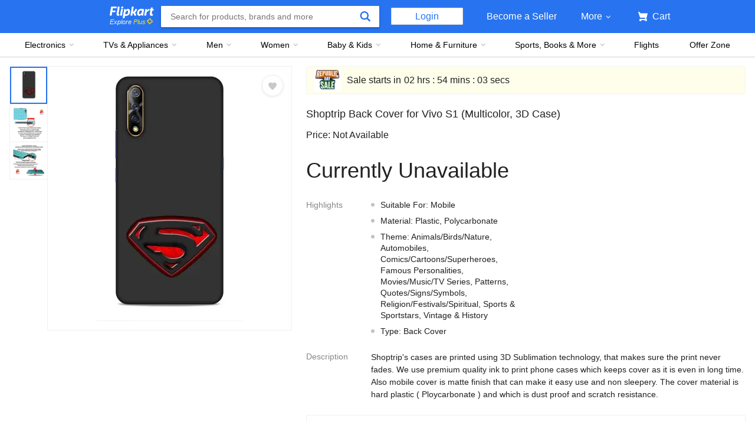

--- FILE ---
content_type: image/svg+xml
request_url: https://static-assets-web.flixcart.com/fk-p-linchpin-web/fk-cp-zion/img/InstagramLogo_854a2c.svg
body_size: 698
content:
<?xml version="1.0" encoding="UTF-8"?>
<svg id="instagram" xmlns="http://www.w3.org/2000/svg" version="1.1" viewBox="0 0 24 24">
  <!-- Generator: Adobe Illustrator 29.3.0, SVG Export Plug-In . SVG Version: 2.1.0 Build 91)  -->
  <defs>
    <style>
      .st0 {
        fill: #212121;
      }

      .st1 {
        fill: #fff;
      }
    </style>
  </defs>
  <rect class="st0" width="24" height="24"/>
  <path class="st1" d="M8,12c0-2.21,1.8-4,4-4s4,1.8,4,4-1.8,4-4,4-4-1.8-4-4ZM5.83,12c0,3.41,2.76,6.17,6.17,6.17s6.17-2.76,6.17-6.17-2.76-6.17-6.17-6.17-6.17,2.76-6.17,6.17ZM16.97,5.59c0,.28.09.57.24.81.16.24.38.42.64.53s.55.14.84.09.53-.2.74-.39c.21-.21.34-.46.39-.74.05-.28.03-.57-.09-.84-.11-.26-.29-.49-.53-.64-.24-.16-.51-.24-.81-.24h0c-.38,0-.75.15-1.02.42s-.42.63-.42,1.02l.02-.02ZM7.15,21.77c-1.17-.05-1.81-.25-2.23-.41-.57-.22-.96-.48-1.38-.9s-.69-.82-.9-1.38c-.16-.42-.36-1.06-.41-2.23-.05-1.26-.07-1.64-.07-4.85s.01-3.59.07-4.85c.05-1.17.25-1.81.41-2.23.22-.57.48-.96.9-1.38s.82-.69,1.38-.9c.42-.16,1.06-.36,2.23-.41,1.26-.05,1.64-.07,4.85-.07s3.59.01,4.85.07c1.17.05,1.81.25,2.23.41.57.22.96.48,1.38.9.42.42.67.82.9,1.38.16.42.36,1.06.41,2.23.05,1.26.07,1.64.07,4.85s-.01,3.59-.07,4.85c-.05,1.17-.25,1.81-.41,2.23-.22.57-.48.96-.9,1.38-.42.42-.82.67-1.38.9-.42.16-1.06.36-2.23.41-1.26.05-1.64.07-4.85.07s-3.59-.01-4.85-.07ZM7.05.07c-1.27.05-2.15.26-2.92.55-.79.3-1.46.72-2.12,1.38-.66.66-1.08,1.34-1.38,2.12-.29.76-.5,1.63-.55,2.92C.02,8.32,0,8.73,0,11.99s.01,3.67.08,4.95c.05,1.27.26,2.15.55,2.92.3.79.72,1.46,1.38,2.12s1.34,1.08,2.12,1.38c.76.29,1.63.5,2.92.55,1.28.05,1.69.08,4.95.08s3.67-.01,4.95-.08c1.27-.05,2.15-.26,2.92-.55.79-.3,1.46-.72,2.12-1.38s1.08-1.34,1.38-2.12c.29-.76.5-1.63.55-2.92.05-1.28.08-1.69.08-4.95s-.01-3.67-.08-4.95c-.05-1.27-.26-2.15-.55-2.92-.3-.79-.72-1.46-1.38-2.12s-1.34-1.08-2.12-1.38c-.76-.29-1.63-.5-2.92-.55C15.67.01,15.26,0,12,0S8.33,0,7.05.07Z"/>
</svg>
